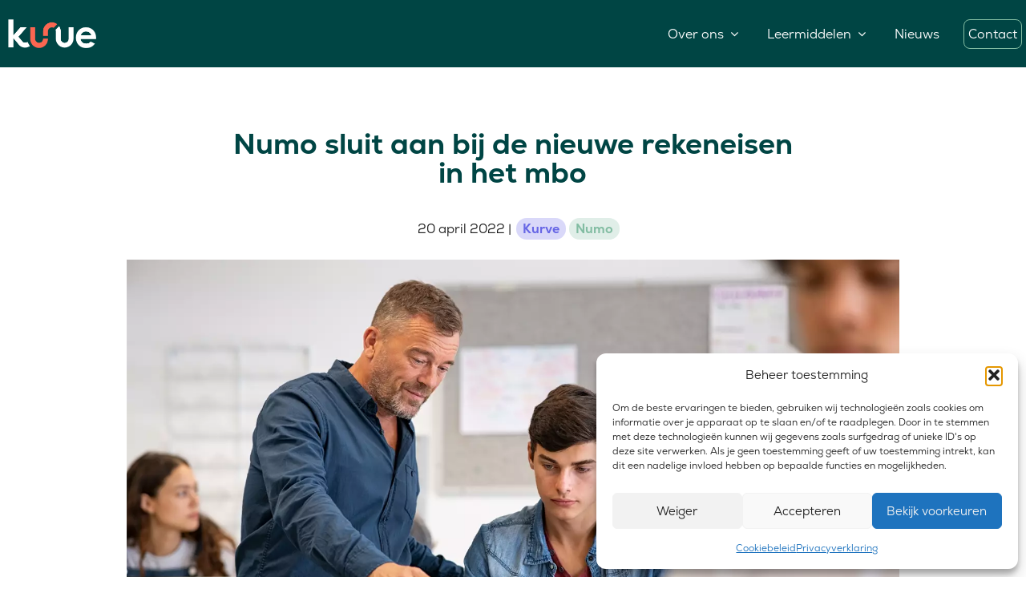

--- FILE ---
content_type: text/html; charset=UTF-8
request_url: https://www.kurve.nl/numo-sluit-aan-bij-de-nieuwe-rekeneisen-in-het-mbo/
body_size: 17413
content:
<!DOCTYPE html><html class="avada-html-layout-wide avada-html-header-position-top avada-is-100-percent-template" lang="nl-NL" prefix="og: http://ogp.me/ns# fb: http://ogp.me/ns/fb#"><head><meta http-equiv="X-UA-Compatible" content="IE=edge" /><meta http-equiv="Content-Type" content="text/html; charset=utf-8"/><meta name="google-site-verification" content="e_Y-Am-LppZass9owO3mFu_kx-3NzjrQ0nmvpoeDj-c" /><meta name="viewport" content="width=device-width, initial-scale=1" />  <script data-category="functional">(function(w,d,s,l,i){w[l]=w[l]||[];w[l].push({'gtm.start':
		new Date().getTime(),event:'gtm.js'});var f=d.getElementsByTagName(s)[0],
	j=d.createElement(s),dl=l!='dataLayer'?'&l='+l:'';j.async=true;j.src=
	'https://www.googletagmanager.com/gtm.js?id='+i+dl;f.parentNode.insertBefore(j,f);
})(window,document,'script','dataLayer','GTM-PJ6H9BT');

const revokeListeners = [];
window.addRevokeListener = (callback) => {
	revokeListeners.push(callback);
};
document.addEventListener("cmplz_revoke", function (e) {
	cmplz_set_cookie('cmplz_consent_mode', 'revoked', false );
	revokeListeners.forEach((callback) => {
		callback();
	});
});

const consentListeners = [];
/**
 * Called from GTM template to set callback to be executed when user consent is provided.
 * @param callback
 */
window.addConsentUpdateListener = (callback) => {
	consentListeners.push(callback);
};
document.addEventListener("cmplz_fire_categories", function (e) {
	var consentedCategories = e.detail.categories;
	const consent = {
		'security_storage': "granted",
		'functionality_storage': "granted",
		'personalization_storage':  cmplz_in_array( 'preferences', consentedCategories ) ? 'granted' : 'denied',
		'analytics_storage':  cmplz_in_array( 'statistics', consentedCategories ) ? 'granted' : 'denied',
		'ad_storage': cmplz_in_array( 'marketing', consentedCategories ) ? 'granted' : 'denied',
		'ad_user_data': cmplz_in_array( 'marketing', consentedCategories ) ? 'granted' : 'denied',
		'ad_personalization': cmplz_in_array( 'marketing', consentedCategories ) ? 'granted' : 'denied',
	};

	//don't use automatic prefixing, as the TM template needs to be sure it's cmplz_.
	let consented = [];
	for (const [key, value] of Object.entries(consent)) {
		if (value === 'granted') {
			consented.push(key);
		}
	}
	cmplz_set_cookie('cmplz_consent_mode', consented.join(','), false );
	consentListeners.forEach((callback) => {
		callback(consent);
	});
});</script><meta name='robots' content='index, follow, max-image-preview:large, max-snippet:-1, max-video-preview:-1' /><link media="all" href="https://www.kurve.nl/wp-content/cache/autoptimize/css/autoptimize_ef6a1c760397c7334084fd4fb0fd32f3.css" rel="stylesheet"><title>Numo sluit aan bij de nieuwe rekeneisen in het mbo - Kurve</title><link rel="canonical" href="https://www.kurve.nl/numo-sluit-aan-bij-de-nieuwe-rekeneisen-in-het-mbo/" /><meta property="og:locale" content="nl_NL" /><meta property="og:type" content="article" /><meta property="og:title" content="Numo sluit aan bij de nieuwe rekeneisen in het mbo - Kurve" /><meta property="og:url" content="https://www.kurve.nl/numo-sluit-aan-bij-de-nieuwe-rekeneisen-in-het-mbo/" /><meta property="og:site_name" content="Kurve" /><meta property="article:published_time" content="2022-04-20T09:22:07+00:00" /><meta property="article:modified_time" content="2022-04-20T15:17:50+00:00" /><meta property="og:image" content="https://usercontent.one/wp/www.kurve.nl/wp-content/uploads/2022/04/Numo-leerling-en-docent-aan-het-werk2.webp?media=1767338582" /><meta property="og:image:width" content="1500" /><meta property="og:image:height" content="782" /><meta property="og:image:type" content="image/webp" /><meta name="author" content="ruben bernhardt" /><meta name="twitter:card" content="summary_large_image" /><meta name="twitter:label1" content="Geschreven door" /><meta name="twitter:data1" content="ruben bernhardt" /><meta name="twitter:label2" content="Geschatte leestijd" /><meta name="twitter:data2" content="5 minuten" /> <script type="application/ld+json" class="yoast-schema-graph">{"@context":"https://schema.org","@graph":[{"@type":"Article","@id":"https://www.kurve.nl/numo-sluit-aan-bij-de-nieuwe-rekeneisen-in-het-mbo/#article","isPartOf":{"@id":"https://www.kurve.nl/numo-sluit-aan-bij-de-nieuwe-rekeneisen-in-het-mbo/"},"author":{"name":"ruben bernhardt","@id":"https://www.kurve.nl/#/schema/person/bdcb896453e18d378eddfe8cc6b03fad"},"headline":"Numo sluit aan bij de nieuwe rekeneisen in het mbo","datePublished":"2022-04-20T09:22:07+00:00","dateModified":"2022-04-20T15:17:50+00:00","mainEntityOfPage":{"@id":"https://www.kurve.nl/numo-sluit-aan-bij-de-nieuwe-rekeneisen-in-het-mbo/"},"wordCount":1781,"publisher":{"@id":"https://www.kurve.nl/#organization"},"image":{"@id":"https://www.kurve.nl/numo-sluit-aan-bij-de-nieuwe-rekeneisen-in-het-mbo/#primaryimage"},"thumbnailUrl":"https://www.kurve.nl/wp-content/uploads/2022/04/Numo-leerling-en-docent-aan-het-werk2.webp","articleSection":["Kurve","Numo"],"inLanguage":"nl-NL"},{"@type":"WebPage","@id":"https://www.kurve.nl/numo-sluit-aan-bij-de-nieuwe-rekeneisen-in-het-mbo/","url":"https://www.kurve.nl/numo-sluit-aan-bij-de-nieuwe-rekeneisen-in-het-mbo/","name":"Numo sluit aan bij de nieuwe rekeneisen in het mbo - Kurve","isPartOf":{"@id":"https://www.kurve.nl/#website"},"primaryImageOfPage":{"@id":"https://www.kurve.nl/numo-sluit-aan-bij-de-nieuwe-rekeneisen-in-het-mbo/#primaryimage"},"image":{"@id":"https://www.kurve.nl/numo-sluit-aan-bij-de-nieuwe-rekeneisen-in-het-mbo/#primaryimage"},"thumbnailUrl":"https://www.kurve.nl/wp-content/uploads/2022/04/Numo-leerling-en-docent-aan-het-werk2.webp","datePublished":"2022-04-20T09:22:07+00:00","dateModified":"2022-04-20T15:17:50+00:00","breadcrumb":{"@id":"https://www.kurve.nl/numo-sluit-aan-bij-de-nieuwe-rekeneisen-in-het-mbo/#breadcrumb"},"inLanguage":"nl-NL","potentialAction":[{"@type":"ReadAction","target":["https://www.kurve.nl/numo-sluit-aan-bij-de-nieuwe-rekeneisen-in-het-mbo/"]}]},{"@type":"ImageObject","inLanguage":"nl-NL","@id":"https://www.kurve.nl/numo-sluit-aan-bij-de-nieuwe-rekeneisen-in-het-mbo/#primaryimage","url":"https://www.kurve.nl/wp-content/uploads/2022/04/Numo-leerling-en-docent-aan-het-werk2.webp","contentUrl":"https://www.kurve.nl/wp-content/uploads/2022/04/Numo-leerling-en-docent-aan-het-werk2.webp","width":1500,"height":782,"caption":"Numo leerling en docent aan het werk"},{"@type":"BreadcrumbList","@id":"https://www.kurve.nl/numo-sluit-aan-bij-de-nieuwe-rekeneisen-in-het-mbo/#breadcrumb","itemListElement":[{"@type":"ListItem","position":1,"name":"Home","item":"https://www.kurve.nl/"},{"@type":"ListItem","position":2,"name":"Numo sluit aan bij de nieuwe rekeneisen in het mbo"}]},{"@type":"WebSite","@id":"https://www.kurve.nl/#website","url":"https://www.kurve.nl/","name":"Kurve","description":"Innovatieve makers van online leermiddelen","publisher":{"@id":"https://www.kurve.nl/#organization"},"potentialAction":[{"@type":"SearchAction","target":{"@type":"EntryPoint","urlTemplate":"https://www.kurve.nl/?s={search_term_string}"},"query-input":{"@type":"PropertyValueSpecification","valueRequired":true,"valueName":"search_term_string"}}],"inLanguage":"nl-NL"},{"@type":"Organization","@id":"https://www.kurve.nl/#organization","name":"Kurve","url":"https://www.kurve.nl/","logo":{"@type":"ImageObject","inLanguage":"nl-NL","@id":"https://www.kurve.nl/#/schema/logo/image/","url":"https://www.kurve.nl/wp-content/uploads/2021/12/Kurve_RGB.png","contentUrl":"https://www.kurve.nl/wp-content/uploads/2021/12/Kurve_RGB.png","width":626,"height":334,"caption":"Kurve"},"image":{"@id":"https://www.kurve.nl/#/schema/logo/image/"}},{"@type":"Person","@id":"https://www.kurve.nl/#/schema/person/bdcb896453e18d378eddfe8cc6b03fad","name":"ruben bernhardt","image":{"@type":"ImageObject","inLanguage":"nl-NL","@id":"https://www.kurve.nl/#/schema/person/image/","url":"https://secure.gravatar.com/avatar/4bce7b3d8a338864eac750d6bdac8599e1fde72bb256b8ba5731c7d973b3e25e?s=96&d=mm&r=g","contentUrl":"https://secure.gravatar.com/avatar/4bce7b3d8a338864eac750d6bdac8599e1fde72bb256b8ba5731c7d973b3e25e?s=96&d=mm&r=g","caption":"ruben bernhardt"},"url":"https://www.kurve.nl/author/ruben/"}]}</script> <link rel="alternate" type="application/rss+xml" title="Kurve &raquo; feed" href="https://www.kurve.nl/feed/" /><link rel="alternate" type="application/rss+xml" title="Kurve &raquo; reacties feed" href="https://www.kurve.nl/comments/feed/" /><link rel="icon" href="https://usercontent.one/wp/www.kurve.nl/wp-content/uploads/2021/11/kurve-favicon-32.png?media=1767338582" type="image/png" /><link rel="apple-touch-icon" sizes="180x180" href="https://usercontent.one/wp/www.kurve.nl/wp-content/uploads/2021/11/kurve-favicon-180.png?media=1767338582" type="image/png"><link rel="icon" sizes="192x192" href="https://usercontent.one/wp/www.kurve.nl/wp-content/uploads/2021/11/kurve-favicon-128.png?media=1767338582" type="image/png"><meta name="msapplication-TileImage" content="https://usercontent.one/wp/www.kurve.nl/wp-content/uploads/2021/11/kurve-favicon-152.png?media=1767338582" type="image/png"><link rel="alternate" title="oEmbed (JSON)" type="application/json+oembed" href="https://www.kurve.nl/wp-json/oembed/1.0/embed?url=https%3A%2F%2Fwww.kurve.nl%2Fnumo-sluit-aan-bij-de-nieuwe-rekeneisen-in-het-mbo%2F" /><link rel="alternate" title="oEmbed (XML)" type="text/xml+oembed" href="https://www.kurve.nl/wp-json/oembed/1.0/embed?url=https%3A%2F%2Fwww.kurve.nl%2Fnumo-sluit-aan-bij-de-nieuwe-rekeneisen-in-het-mbo%2F&#038;format=xml" /><meta name="description" content="Vanaf schooljaar 2022/2023 kunnen mbo-studenten in Numo oefenen met de nieuwe rekeneisen. Voor Kurve, de makers van Numo, was dit een uitdagende klus, die zij samen met onderwijsontwikkelaar Wismon zijn aangegaan. Marloes Lubbe, educatief hoofdredacteur van Kurve en Tinde Ooms, onderwijsontwikkelaar bij Wismon, vertellen hoe ze de aansluiting bij de nieuwe"/><meta property="og:locale" content="nl_NL"/><meta property="og:type" content="article"/><meta property="og:site_name" content="Kurve"/><meta property="og:title" content="Numo sluit aan bij de nieuwe rekeneisen in het mbo - Kurve"/><meta property="og:description" content="Vanaf schooljaar 2022/2023 kunnen mbo-studenten in Numo oefenen met de nieuwe rekeneisen. Voor Kurve, de makers van Numo, was dit een uitdagende klus, die zij samen met onderwijsontwikkelaar Wismon zijn aangegaan. Marloes Lubbe, educatief hoofdredacteur van Kurve en Tinde Ooms, onderwijsontwikkelaar bij Wismon, vertellen hoe ze de aansluiting bij de nieuwe"/><meta property="og:url" content="https://www.kurve.nl/numo-sluit-aan-bij-de-nieuwe-rekeneisen-in-het-mbo/"/><meta property="article:published_time" content="2022-04-20T09:22:07+00:00"/><meta property="article:modified_time" content="2022-04-20T15:17:50+00:00"/><meta name="author" content="ruben bernhardt"/><meta property="og:image" content="https://usercontent.one/wp/www.kurve.nl/wp-content/uploads/2022/04/Numo-leerling-en-docent-aan-het-werk2.webp?media=1767338582"/><meta property="og:image:width" content="1500"/><meta property="og:image:height" content="782"/><meta property="og:image:type" content="image/webp"/><link rel='stylesheet' id='cmplz-general-css' href='https://usercontent.one/wp/www.kurve.nl/wp-content/plugins/complianz-gdpr-premium/assets/css/cookieblocker.min.css?media=1767338582?ver=1764160803' type='text/css' media='all' /><link rel='stylesheet' id='child-style-css' href='https://usercontent.one/wp/www.kurve.nl/wp-content/themes/Avada-Child-Theme/style.css?media=1767338582?ver=5515a4bff28ae937e5095f8661be5cb4' type='text/css' media='all' /><link rel='stylesheet' id='fusion-dynamic-css-css' href='https://usercontent.one/wp/www.kurve.nl/wp-content/uploads/fusion-styles/edc93be0dc75913c39b13af12b7e4caa.min.css?ver=3.14.2&media=1767338582' type='text/css' media='all' /><link rel="https://api.w.org/" href="https://www.kurve.nl/wp-json/" /><link rel="alternate" title="JSON" type="application/json" href="https://www.kurve.nl/wp-json/wp/v2/posts/4773" /><link rel="EditURI" type="application/rsd+xml" title="RSD" href="https://www.kurve.nl/xmlrpc.php?rsd" /> <script type="text/javascript">var doc = document.documentElement;
			doc.setAttribute( 'data-useragent', navigator.userAgent );</script> </head><body data-rsssl=1 data-cmplz=1 class="wp-singular post-template-default single single-post postid-4773 single-format-standard wp-theme-Avada wp-child-theme-Avada-Child-Theme fusion-image-hovers fusion-pagination-sizing fusion-button_type-flat fusion-button_span-no fusion-button_gradient-linear avada-image-rollover-circle-no avada-image-rollover-no fusion-body ltr fusion-sticky-header no-tablet-sticky-header no-mobile-sticky-header no-mobile-slidingbar no-desktop-totop no-mobile-totop fusion-disable-outline fusion-sub-menu-fade mobile-logo-pos-left layout-wide-mode avada-has-boxed-modal-shadow- layout-scroll-offset-full avada-has-zero-margin-offset-top fusion-top-header menu-text-align-center mobile-menu-design-flyout fusion-show-pagination-text fusion-header-layout-v1 avada-responsive avada-footer-fx-none avada-menu-highlight-style-textcolor fusion-search-form-clean fusion-main-menu-search-overlay fusion-avatar-circle avada-dropdown-styles avada-blog-layout-grid avada-blog-archive-layout-grid avada-header-shadow-no avada-has-logo-background avada-menu-icon-position-left avada-has-megamenu-shadow avada-has-mobile-menu-search avada-has-breadcrumb-mobile-hidden avada-has-titlebar-bar_and_content avada-has-pagination-width_height avada-flyout-menu-direction-fade avada-ec-views-v1" data-awb-post-id="4773"> <a class="skip-link screen-reader-text" href="#content">Ga naar inhoud</a><div id="boxed-wrapper"><div class="fusion-sides-frame"></div><div id="wrapper" class="fusion-wrapper"><div id="home" style="position:relative;top:-1px;"></div><div class="fusion-tb-header"><header class="fusion-fullwidth fullwidth-box fusion-builder-row-1 fusion-flex-container nonhundred-percent-fullwidth non-hundred-percent-height-scrolling fusion-animated fusion-sticky-container" style="--link_hover_color: #fb6651;--link_color: #6766e6;--awb-border-color:#83bda3;--awb-border-radius-top-left:0px;--awb-border-radius-top-right:0px;--awb-border-radius-bottom-right:0px;--awb-border-radius-bottom-left:0px;--awb-padding-top:10px;--awb-padding-right:10px;--awb-padding-bottom:10px;--awb-padding-left:10px;--awb-padding-top-small:4px;--awb-padding-right-small:10px;--awb-padding-bottom-small:4px;--awb-padding-left-small:20px;--awb-margin-top:0px;--awb-margin-bottom:0px;--awb-background-color:#004544;--awb-sticky-background-color:#004544 !important;--awb-flex-wrap:wrap;" data-animationType="fadeInDown" data-animationDuration="1.0" data-animationOffset="top-into-view" data-transition-offset="0" data-scroll-offset="760" data-sticky-medium-visibility="1" data-sticky-large-visibility="1" ><div class="fusion-builder-row fusion-row fusion-flex-align-items-center fusion-flex-justify-content-space-between fusion-flex-content-wrap" style="max-width:1372.8px;margin-left: calc(-4% / 2 );margin-right: calc(-4% / 2 );"><div class="fusion-layout-column fusion_builder_column fusion-builder-column-0 fusion-flex-column" style="--awb-bg-size:cover;--awb-width-large:35%;--awb-margin-top-large:0px;--awb-spacing-right-large:0%;--awb-margin-bottom-large:0px;--awb-spacing-left-large:5.4857142857143%;--awb-width-medium:25%;--awb-order-medium:0;--awb-spacing-right-medium:0%;--awb-spacing-left-medium:7.68%;--awb-width-small:60%;--awb-order-small:0;--awb-margin-top-small:14px;--awb-spacing-right-small:0%;--awb-margin-bottom-small:14px;--awb-spacing-left-small:3.2%;" id="header-logo-panel"><div class="fusion-column-wrapper fusion-column-has-shadow fusion-flex-justify-content-flex-start fusion-content-layout-column"><div class="fusion-image-element " style="--awb-max-width:110px;--awb-caption-title-font-family:var(--h2_typography-font-family);--awb-caption-title-font-weight:var(--h2_typography-font-weight);--awb-caption-title-font-style:var(--h2_typography-font-style);--awb-caption-title-size:var(--h2_typography-font-size);--awb-caption-title-transform:var(--h2_typography-text-transform);--awb-caption-title-line-height:var(--h2_typography-line-height);--awb-caption-title-letter-spacing:var(--h2_typography-letter-spacing);"><span class=" fusion-imageframe imageframe-none imageframe-1 hover-type-none"><a class="fusion-no-lightbox" href="https://www.kurve.nl/" target="_self" aria-label="Kurve Logo"><img decoding="async" width="216" height="69" alt="Logo van Kurve. Innovatieve makers van online leermiddelen." src="https://usercontent.one/wp/www.kurve.nl/wp-content/uploads/2021/10/Kurve_Inverted_RGB.png?media=1767338582" class="img-responsive wp-image-3160 disable-lazyload" srcset="https://usercontent.one/wp/www.kurve.nl/wp-content/uploads/2021/10/Kurve_Inverted_RGB-200x64.png?media=1767338582 200w, https://usercontent.one/wp/www.kurve.nl/wp-content/uploads/2021/10/Kurve_Inverted_RGB.png?media=1767338582 216w" sizes="(max-width: 640px) 100vw, 216px" /></a></span></div><div ><a class="fusion-button button-flat fusion-button-default-size button-custom fusion-button-default button-1 fusion-button-default-span fusion-button-default-type fusion-animated vacancy-chip-button hide" style="--button_accent_color:#ffffff;--button_border_color:#83bda3;--button_accent_hover_color:#ffffff;--button_border_hover_color:#83bda3;--button-border-radius-top-left:30px;--button-border-radius-top-right:30px;--button-border-radius-bottom-right:30px;--button-border-radius-bottom-left:30px;--button_gradient_top_color:#004544;--button_gradient_bottom_color:#004544;--button_gradient_top_color_hover:#003433;--button_gradient_bottom_color_hover:#003433;--button_font_size:12px;--button_padding-top:4px;--button_padding-right:12px;--button_padding-bottom:5px;--button_padding-left:5px;" data-animationType="fadeIn" data-animationDuration="0.9" data-animationOffset="top-into-view" target="_self" href="/werken-bij-kurve#huidige-vacatures-segment"><span class="fusion-button-text awb-button__text awb-button__text--default">We zoeken versterking!</span></a></div></div></div><div class="fusion-layout-column fusion_builder_column fusion-builder-column-1 fusion-flex-column" style="--awb-padding-right:20px;--awb-padding-right-medium:15px;--awb-bg-size:cover;--awb-width-large:65%;--awb-margin-top-large:0px;--awb-spacing-right-large:0%;--awb-margin-bottom-large:0px;--awb-spacing-left-large:0%;--awb-width-medium:75%;--awb-order-medium:1;--awb-spacing-right-medium:0%;--awb-spacing-left-medium:0%;--awb-width-small:40%;--awb-order-small:1;--awb-margin-top-small:14px;--awb-spacing-right-small:0%;--awb-margin-bottom-small:14px;--awb-spacing-left-small:0%;"><div class="fusion-column-wrapper fusion-column-has-shadow fusion-flex-justify-content-center fusion-content-layout-column"><nav class="awb-menu awb-menu_row awb-menu_em-hover mobile-mode-collapse-to-button awb-menu_icons-left awb-menu_dc-yes mobile-trigger-fullwidth-on awb-menu_mobile-toggle awb-menu_indent-left awb-menu_mt-fullwidth mobile-size-full-absolute loading mega-menu-loading awb-menu_desktop awb-menu_dropdown awb-menu_expand-right awb-menu_transition-fade" style="--awb-transition-time:260;--awb-text-transform:none;--awb-border-radius-top-left:8px;--awb-border-radius-top-right:8px;--awb-gap:24px;--awb-align-items:center;--awb-justify-content:flex-end;--awb-items-padding-top:6px;--awb-items-padding-right:6px;--awb-items-padding-bottom:6px;--awb-items-padding-left:6px;--awb-color:#ffffff;--awb-active-color:#004544;--awb-active-bg:#ffffff;--awb-submenu-color:#004544;--awb-submenu-sep-color:rgba(255,252,252,0);--awb-submenu-items-padding-top:20px;--awb-submenu-items-padding-right:40px;--awb-submenu-items-padding-bottom:40px;--awb-submenu-border-radius-top-left:8px;--awb-submenu-border-radius-top-right:8px;--awb-submenu-border-radius-bottom-right:8px;--awb-submenu-border-radius-bottom-left:8px;--awb-submenu-active-bg:#ffffff;--awb-submenu-active-color:#004544;--awb-submenu-space:0;--awb-submenu-font-size:16px;--awb-submenu-text-transform:none;--awb-submenu-max-width:600px;--awb-main-justify-content:flex-start;--awb-mobile-nav-button-align-hor:flex-end;--awb-mobile-color:#6766e6;--awb-mobile-nav-items-height:60;--awb-mobile-active-bg:#ffffff;--awb-mobile-active-color:#6766e6;--awb-mobile-trigger-font-size:20px;--awb-mobile-trigger-color:#ffffff;--awb-mobile-trigger-background-color:rgba(255,255,255,0);--awb-mobile-font-size:18px;--awb-mobile-sep-color:#004544;--awb-justify-title:flex-start;--awb-mobile-justify:flex-start;--awb-mobile-caret-left:auto;--awb-mobile-caret-right:0;--awb-box-shadow:0px 10px 30px -8px rgba(0,0,0,0.2);;--awb-fusion-font-family-typography:&quot;Nexa Extra Bold&quot;;--awb-fusion-font-style-typography:normal;--awb-fusion-font-weight-typography:400;--awb-fusion-font-family-submenu-typography:inherit;--awb-fusion-font-style-submenu-typography:normal;--awb-fusion-font-weight-submenu-typography:400;--awb-fusion-font-family-mobile-typography:&quot;Nexa Extra Bold&quot;;--awb-fusion-font-style-mobile-typography:normal;--awb-fusion-font-weight-mobile-typography:400;" aria-label="Hoofd Menu" data-breakpoint="640" data-count="0" data-transition-type="fade" data-transition-time="260" data-expand="right"><button type="button" class="awb-menu__m-toggle" aria-expanded="false" aria-controls="menu-hoofd-menu"><span class="awb-menu__m-toggle-inner"><span class="collapsed-nav-text">Menu</span><span class="awb-menu__m-collapse-icon"><span class="awb-menu__m-collapse-icon-open icon-mkb-bars-solid"></span><span class="awb-menu__m-collapse-icon-close icon-mkb-times-solid"></span></span></span></button><ul id="menu-hoofd-menu" class="fusion-menu awb-menu__main-ul awb-menu__main-ul_row"><li  id="menu-item-2905"  class="menu-item menu-item-type-custom menu-item-object-custom menu-item-has-children menu-item-2905 awb-menu__li awb-menu__main-li awb-menu__main-li_regular fusion-megamenu-menu "  data-item-id="2905"><span class="awb-menu__main-background-default awb-menu__main-background-default_fade"></span><span class="awb-menu__main-background-active awb-menu__main-background-active_fade"></span><a  href="#" class="awb-menu__main-a awb-menu__main-a_regular"><span class="menu-text">Over ons</span><span class="awb-menu__open-nav-submenu-hover"></span></a><button type="button" aria-label="Open submenu of Over ons" aria-expanded="false" class="awb-menu__open-nav-submenu_mobile awb-menu__open-nav-submenu_main"></button><div class="fusion-megamenu-wrapper fusion-columns-3 columns-per-row-3 columns-3 col-span-6"><div class="row"><div class="fusion-megamenu-holder lazyload" style="width:49.9998vw;" data-width="49.9998vw"><ul class="fusion-megamenu"><li  id="menu-item-2934"  class="menu-item menu-item-type-post_type menu-item-object-page menu-item-2934 awb-menu__li fusion-megamenu-submenu menu-item-has-link fusion-megamenu-columns-3 col-lg-4 col-md-4 col-sm-4"  style="width:33.333333333333%;"><div class='fusion-megamenu-title'><a class="awb-justify-title" href="https://www.kurve.nl/dit-zijn-wij/">Dit zijn wij</a></div><div class="fusion-megamenu-widgets-container second-level-widget"><div id="text-5" class="widget widget_text" style="border-style: solid;border-color:transparent;border-width:0px;"><div class="textwidget"><p><a href="/dit-zijn-wij/">Dit zijn wij <i class="glyphicon fa-arrow-right fas" style="margin-left: 4px;" aria-hidden="true"></i></a></p><div class="sub-item-meta-data">Lees meer over onze missie, onze medewerkers en het ontstaan van Kurve.</div></div></div></div></li><li  id="menu-item-2910"  class="menu-item menu-item-type-post_type menu-item-object-page menu-item-2910 awb-menu__li fusion-megamenu-submenu menu-item-has-link fusion-megamenu-columns-3 col-lg-4 col-md-4 col-sm-4"  style="width:33.333333333333%;"><div class='fusion-megamenu-title'><a class="awb-justify-title" href="https://www.kurve.nl/samenwerken/">Samenwerken</a></div><div class="fusion-megamenu-widgets-container second-level-widget"><div id="text-6" class="widget widget_text" style="border-style: solid;border-color:transparent;border-width:0px;"><div class="textwidget"><p><a href="/samenwerken/">Samenwerken <i class="glyphicon fa-arrow-right fas" style="margin-left: 4px;" aria-hidden="true"></i></a></p><div class="sub-item-meta-data">Lees meer over samenwerken met Kurve.</div></div></div></div></li><li  id="menu-item-3214"  class="menu-item menu-item-type-post_type menu-item-object-page menu-item-3214 awb-menu__li fusion-megamenu-submenu menu-item-has-link fusion-megamenu-columns-3 col-lg-4 col-md-4 col-sm-4"  style="width:33.333333333333%;"><div class='fusion-megamenu-title'><a class="awb-justify-title" href="https://www.kurve.nl/werken-bij-kurve/">Werken bij Kurve</a></div><div class="fusion-megamenu-widgets-container second-level-widget"><div id="text-7" class="widget widget_text" style="border-style: solid;border-color:transparent;border-width:0px;"><div class="textwidget"><p><a href="/werken-bij-kurve/">Werken bij Kurve<i class="glyphicon fa-arrow-right fas" style="margin-left: 4px;" aria-hidden="true"></i></a></p><div class="sub-item-meta-data">Bekijk onze vacatures.</div></div></div></div></li></ul></div><div style="clear:both;"></div></div></div></li><li  id="menu-item-2906"  class="menu-item menu-item-type-custom menu-item-object-custom menu-item-has-children menu-item-2906 awb-menu__li awb-menu__main-li awb-menu__main-li_regular fusion-megamenu-menu "  data-item-id="2906"><span class="awb-menu__main-background-default awb-menu__main-background-default_fade"></span><span class="awb-menu__main-background-active awb-menu__main-background-active_fade"></span><a  href="#" class="awb-menu__main-a awb-menu__main-a_regular"><span class="menu-text">Leermiddelen</span><span class="awb-menu__open-nav-submenu-hover"></span></a><button type="button" aria-label="Open submenu of Leermiddelen" aria-expanded="false" class="awb-menu__open-nav-submenu_mobile awb-menu__open-nav-submenu_main"></button><div class="fusion-megamenu-wrapper fusion-columns-2 columns-per-row-2 columns-2 col-span-4"><div class="row"><div class="fusion-megamenu-holder lazyload" style="width:33.3332vw;" data-width="33.3332vw"><ul class="fusion-megamenu"><li  id="menu-item-4106"  class="menu-item menu-item-type-post_type menu-item-object-page menu-item-4106 awb-menu__li fusion-megamenu-submenu menu-item-has-link fusion-megamenu-columns-2 col-lg-6 col-md-6 col-sm-6"  style="width:50%;"><div class='fusion-megamenu-title'><a class="awb-justify-title" href="https://www.kurve.nl/numo/"><span class="fusion-megamenu-icon"><i class="glyphicon fa-arrow-right fas" aria-hidden="true"></i></span>Numo</a></div><div class="fusion-megamenu-widgets-container second-level-widget"><div id="text-12" class="widget widget_text" style="border-style: solid;border-color:transparent;border-width:0px;"><div class="textwidget"><p><a href="/numo/">Numo <i class="glyphicon fa-arrow-right fas" style="margin-left: 4px;" aria-hidden="true"></i></a></p><div class="sub-item-meta-data">Voor vo, mbo, ISK en PrO.</div></div></div></div></li><li  id="menu-item-2915"  class="menu-item menu-item-type-post_type menu-item-object-page menu-item-2915 awb-menu__li fusion-megamenu-submenu menu-item-has-link fusion-megamenu-columns-2 col-lg-6 col-md-6 col-sm-6"  style="width:50%;"><div class='fusion-megamenu-title'><a class="awb-justify-title" href="https://www.kurve.nl/testsuites/"><span class="fusion-megamenu-icon"><i class="glyphicon fa-arrow-right fas" aria-hidden="true"></i></span>Testsuites</a></div><div class="fusion-megamenu-widgets-container second-level-widget"><div id="text-11" class="widget widget_text" style="border-style: solid;border-color:transparent;border-width:0px;"><div class="textwidget"><p><a href="/testsuites/">Testsuites <i class="glyphicon fa-arrow-right fas" style="margin-left: 4px;" aria-hidden="true"></i></a></p><div class="sub-item-meta-data">Toetsen voor niveaumetingen (ERK, CEF, Meijerink) en signalering van hiaten of leerproblemen.</div></div></div></div></li></ul></div><div style="clear:both;"></div></div></div></li><li  id="menu-item-2907"  class="menu-rounded-button menu-item menu-item-type-post_type menu-item-object-page menu-item-2907 awb-menu__li awb-menu__main-li awb-menu__main-li_regular"  data-classes="menu-rounded-button" data-item-id="2907"><span class="awb-menu__main-background-default awb-menu__main-background-default_fade"></span><span class="awb-menu__main-background-active awb-menu__main-background-active_fade"></span><a  href="https://www.kurve.nl/nieuws/" class="awb-menu__main-a awb-menu__main-a_regular"><span class="menu-text">Nieuws</span></a></li><li  id="menu-item-3228"  class="menu-ghost-button menu-item menu-item-type-custom menu-item-object-custom menu-item-3228 awb-menu__li awb-menu__main-li awb-menu__main-li_regular"  data-classes="menu-ghost-button" data-item-id="3228"><span class="awb-menu__main-background-default awb-menu__main-background-default_fade"></span><span class="awb-menu__main-background-active awb-menu__main-background-active_fade"></span><a  href="/contact/" class="awb-menu__main-a awb-menu__main-a_regular"><span class="menu-text">Contact</span></a></li></ul></nav></div></div></div></header></div><div id="sliders-container" class="fusion-slider-visibility"></div><section class="fusion-page-title-bar fusion-tb-page-title-bar"><div class="fusion-fullwidth fullwidth-box fusion-builder-row-2 fusion-flex-container nonhundred-percent-fullwidth non-hundred-percent-height-scrolling" style="--awb-border-radius-top-left:0px;--awb-border-radius-top-right:0px;--awb-border-radius-bottom-right:0px;--awb-border-radius-bottom-left:0px;--awb-padding-top:50px;--awb-padding-top-medium:10px;--awb-padding-top-small:0px;--awb-padding-right-small:20px;--awb-padding-bottom-small:0px;--awb-padding-left-small:20px;--awb-flex-wrap:wrap;" ><div class="fusion-builder-row fusion-row fusion-flex-align-items-flex-start fusion-flex-justify-content-center fusion-flex-content-wrap" style="max-width:1372.8px;margin-left: calc(-4% / 2 );margin-right: calc(-4% / 2 );"><div class="fusion-layout-column fusion_builder_column fusion-builder-column-2 fusion_builder_column_3_5 3_5 fusion-flex-column fusion-animated" style="--awb-bg-size:cover;--awb-width-large:60%;--awb-margin-top-large:20px;--awb-spacing-right-large:3.2%;--awb-margin-bottom-large:10px;--awb-spacing-left-large:3.2%;--awb-width-medium:100%;--awb-spacing-right-medium:1.92%;--awb-spacing-left-medium:1.92%;--awb-width-small:100%;--awb-spacing-right-small:1.92%;--awb-spacing-left-small:1.92%;" data-animationType="fadeInDown" data-animationDuration="1.2" data-animationOffset="top-into-view"><div class="fusion-column-wrapper fusion-column-has-shadow fusion-flex-justify-content-flex-start fusion-content-layout-column"><div class="fusion-title title fusion-title-1 fusion-sep-none fusion-title-center fusion-title-text fusion-title-size-one" style="--awb-margin-top:8px;--awb-font-size:36px;"><h1 class="fusion-title-heading title-heading-center fusion-responsive-typography-calculated" style="margin:0;font-size:1em;--fontSize:36;line-height:1.00;">Numo sluit aan bij de nieuwe rekeneisen in het mbo</h1></div><div class="fusion-builder-row fusion-builder-row-inner fusion-row fusion-flex-align-items-flex-start fusion-flex-justify-content-center fusion-flex-content-wrap" style="width:104% !important;max-width:104% !important;margin-left: calc(-4% / 2 );margin-right: calc(-4% / 2 );"><div class="fusion-layout-column fusion_builder_column_inner fusion-builder-nested-column-0 fusion_builder_column_inner_1_2 1_2 fusion-flex-column" style="--awb-bg-size:cover;--awb-width-large:50%;--awb-margin-top-large:0px;--awb-spacing-right-large:0.48%;--awb-margin-bottom-large:0px;--awb-spacing-left-large:3.84%;--awb-width-medium:50%;--awb-order-medium:0;--awb-spacing-right-medium:0.48%;--awb-spacing-left-medium:3.84%;--awb-width-small:50%;--awb-order-small:0;--awb-spacing-right-small:0.48%;--awb-spacing-left-small:3.84%;"><div class="fusion-column-wrapper fusion-column-has-shadow fusion-flex-justify-content-flex-start fusion-content-layout-column"><div class="fusion-text fusion-text-1" style="--awb-content-alignment:right;"><p>20 april 2022 |</p></div></div></div><div class="fusion-layout-column fusion_builder_column_inner fusion-builder-nested-column-1 fusion_builder_column_inner_1_2 1_2 fusion-flex-column" style="--awb-bg-size:cover;--awb-width-large:50%;--awb-margin-top-large:0px;--awb-spacing-right-large:3.84%;--awb-margin-bottom-large:0px;--awb-spacing-left-large:0.96%;--awb-width-medium:50%;--awb-order-medium:0;--awb-spacing-right-medium:3.84%;--awb-spacing-left-medium:0.96%;--awb-width-small:50%;--awb-order-small:0;--awb-spacing-right-small:3.84%;--awb-spacing-left-small:0.96%;"><div class="fusion-column-wrapper fusion-column-has-shadow fusion-flex-justify-content-flex-start fusion-content-layout-column"><div class="fusion-text fusion-text-2 fusion-single-line-meta"><p><a href="https://www.kurve.nl/category/kurve/" title="Kurve">Kurve</a> <a href="https://www.kurve.nl/category/numo/" title="Numo">Numo</a></p></div></div></div></div></div></div><div class="fusion-layout-column fusion_builder_column fusion-builder-column-3 fusion_builder_column_4_5 4_5 fusion-flex-column" style="--awb-bg-size:cover;--awb-width-large:80%;--awb-margin-top-large:0px;--awb-spacing-right-large:2.4%;--awb-margin-bottom-large:0px;--awb-spacing-left-large:2.4%;--awb-width-medium:80%;--awb-order-medium:0;--awb-spacing-right-medium:2.4%;--awb-spacing-left-medium:2.4%;--awb-width-small:100%;--awb-order-small:0;--awb-spacing-right-small:1.92%;--awb-spacing-left-small:1.92%;"><div class="fusion-column-wrapper fusion-column-has-shadow fusion-flex-justify-content-flex-start fusion-content-layout-column"><div class="fusion-featured-slider-tb fusion-featured-slider-tb-1 news-featured-image"><div class="fusion-slider-sc fusion-has-margin"><div class="fusion-flexslider-loading flexslider flexslider-hover-type-none" data-slideshow_autoplay="1" data-slideshow_smooth_height="0" data-slideshow_speed="7000" style="max-width:100%;height:100%;"><ul class="slides"><li class="image"><span class="lazyload fusion-image-hover-element hover-type-none"><img fetchpriority="high" decoding="async" src="data:image/svg+xml,%3Csvg%20xmlns%3D%27http%3A%2F%2Fwww.w3.org%2F2000%2Fsvg%27%20width%3D%271500%27%20height%3D%27782%27%20viewBox%3D%270%200%201500%20782%27%3E%3Crect%20width%3D%271500%27%20height%3D%27782%27%20fill-opacity%3D%220%22%2F%3E%3C%2Fsvg%3E" data-orig-src="https://usercontent.one/wp/www.kurve.nl/wp-content/uploads/2022/04/Numo-leerling-en-docent-aan-het-werk2.webp?media=1767338582" alt="Numo leerling en docent aan het werk" width="1500" height="782" class="lazyload wp-image-0" /></span></li></ul></div></div></div></div></div></div></div></section><main id="main" class="clearfix width-100"><div class="fusion-row" style="max-width:100%;"><section id="content" style="width: 100%;"><div id="post-4773" class="post-4773 post type-post status-publish format-standard has-post-thumbnail hentry category-kurve category-numo"><div class="post-content"><article class="fusion-fullwidth fullwidth-box fusion-builder-row-3 fusion-flex-container nonhundred-percent-fullwidth non-hundred-percent-height-scrolling fusion-animated" style="--awb-border-radius-top-left:0px;--awb-border-radius-top-right:0px;--awb-border-radius-bottom-right:0px;--awb-border-radius-bottom-left:0px;--awb-padding-top:0px;--awb-padding-bottom:0px;--awb-margin-top:0px;--awb-margin-bottom:0px;--awb-flex-wrap:wrap;" data-animationType="fadeInUp" data-animationDuration="1.2" data-animationOffset="top-into-view" ><div class="fusion-builder-row fusion-row fusion-flex-align-items-flex-start fusion-flex-justify-content-center fusion-flex-content-wrap" style="max-width:1372.8px;margin-left: calc(-4% / 2 );margin-right: calc(-4% / 2 );"><div class="fusion-layout-column fusion_builder_column fusion-builder-column-4 fusion_builder_column_2_3 2_3 fusion-flex-column" style="--awb-bg-size:cover;--awb-width-large:66.666666666667%;--awb-margin-top-large:0px;--awb-spacing-right-large:4.32%;--awb-margin-bottom-large:20px;--awb-spacing-left-large:4.32%;--awb-width-medium:100%;--awb-order-medium:0;--awb-margin-top-medium:0px;--awb-spacing-right-medium:2.88%;--awb-spacing-left-medium:2.88%;--awb-width-small:100%;--awb-order-small:0;--awb-margin-top-small:0px;--awb-spacing-right-small:1.92%;--awb-spacing-left-small:1.92%;"><div class="fusion-column-wrapper fusion-column-has-shadow fusion-flex-justify-content-flex-start fusion-content-layout-column"><div class="fusion-content-tb fusion-content-tb-1"><div class="fusion-fullwidth fullwidth-box fusion-builder-row-3-1 fusion-flex-container nonhundred-percent-fullwidth non-hundred-percent-height-scrolling fusion-animated" style="--awb-border-radius-top-left:0px;--awb-border-radius-top-right:0px;--awb-border-radius-bottom-right:0px;--awb-border-radius-bottom-left:0px;--awb-padding-right-small:0px;--awb-padding-left-small:0px;--awb-flex-wrap:wrap;" data-animationType="fadeInUp" data-animationDuration="1.5" data-animationOffset="top-into-view" ><div class="fusion-builder-row fusion-row fusion-flex-align-items-flex-start fusion-flex-content-wrap" style="max-width:1372.8px;margin-left: calc(-4% / 2 );margin-right: calc(-4% / 2 );"><div class="fusion-layout-column fusion_builder_column fusion-builder-column-5 fusion_builder_column_1_1 1_1 fusion-flex-column" style="--awb-bg-size:cover;--awb-width-large:100%;--awb-flex-grow:0;--awb-flex-shrink:0;--awb-margin-top-large:0px;--awb-spacing-right-large:1.92%;--awb-margin-bottom-large:0px;--awb-spacing-left-large:1.92%;--awb-width-medium:100%;--awb-order-medium:0;--awb-flex-grow-medium:0;--awb-flex-shrink-medium:0;--awb-spacing-right-medium:1.92%;--awb-spacing-left-medium:1.92%;--awb-width-small:100%;--awb-order-small:0;--awb-flex-grow-small:0;--awb-flex-shrink-small:0;--awb-margin-top-small:0px;--awb-spacing-right-small:0%;--awb-spacing-left-small:0%;"><div class="fusion-column-wrapper fusion-column-has-shadow fusion-flex-justify-content-flex-start fusion-content-layout-column"><div class="fusion-title title fusion-title-2 fusion-sep-none fusion-title-text fusion-title-size-four"><h4 class="fusion-title-heading title-heading-left fusion-responsive-typography-calculated" style="margin:0;--fontSize:20;--minFontSize:20;line-height:1.5;">Vanaf schooljaar 2022/2023 kunnen mbo-studenten in Numo oefenen met de nieuwe rekeneisen. Voor <a href="/dit-zijn-wij/">Kurve</a>, de makers van Numo, was dit een uitdagende klus, die zij samen met onderwijsontwikkelaar <a href="https://www.wismon.nl/" target="_blank" rel="noopener">Wismon</a> zijn aangegaan. Marloes Lubbe, educatief hoofdredacteur van Kurve en Tinde Ooms, onderwijsontwikkelaar bij Wismon, vertellen hoe ze de aansluiting bij de nieuwe rekeneisen in Numo hebben vormgegeven.</h4></div><div class="fusion-image-element " style="--awb-caption-title-font-family:var(--h2_typography-font-family);--awb-caption-title-font-weight:var(--h2_typography-font-weight);--awb-caption-title-font-style:var(--h2_typography-font-style);--awb-caption-title-size:var(--h2_typography-font-size);--awb-caption-title-transform:var(--h2_typography-text-transform);--awb-caption-title-line-height:var(--h2_typography-line-height);--awb-caption-title-letter-spacing:var(--h2_typography-letter-spacing);"><span class=" fusion-imageframe imageframe-none imageframe-2 hover-type-none"><img decoding="async" width="848" height="437" alt="Tinde van Wismon en Marloes van Kurve" title="Tinde van Wismon en Marloes van Kurve" src="https://usercontent.one/wp/www.kurve.nl/wp-content/uploads/2022/04/marloes-Tinde-Kurve.jpg?media=1767338582" data-orig-src="https://usercontent.one/wp/www.kurve.nl/wp-content/uploads/2022/04/marloes-Tinde-Kurve.jpg?media=1767338582" class="lazyload img-responsive wp-image-4779" srcset="data:image/svg+xml,%3Csvg%20xmlns%3D%27http%3A%2F%2Fwww.w3.org%2F2000%2Fsvg%27%20width%3D%27848%27%20height%3D%27437%27%20viewBox%3D%270%200%20848%20437%27%3E%3Crect%20width%3D%27848%27%20height%3D%27437%27%20fill-opacity%3D%220%22%2F%3E%3C%2Fsvg%3E" data-srcset="https://usercontent.one/wp/www.kurve.nl/wp-content/uploads/2022/04/marloes-Tinde-Kurve-200x103.jpg?media=1767338582 200w, https://usercontent.one/wp/www.kurve.nl/wp-content/uploads/2022/04/marloes-Tinde-Kurve-400x206.jpg?media=1767338582 400w, https://usercontent.one/wp/www.kurve.nl/wp-content/uploads/2022/04/marloes-Tinde-Kurve-600x309.jpg?media=1767338582 600w, https://usercontent.one/wp/www.kurve.nl/wp-content/uploads/2022/04/marloes-Tinde-Kurve-800x412.jpg?media=1767338582 800w, https://usercontent.one/wp/www.kurve.nl/wp-content/uploads/2022/04/marloes-Tinde-Kurve.jpg?media=1767338582 848w" data-sizes="auto" data-orig-sizes="(max-width: 640px) 100vw, 848px" /></span></div><div class="fusion-title title fusion-title-3 fusion-sep-none fusion-title-text fusion-title-size-four" style="--awb-margin-top:30px;"><h4 class="fusion-title-heading title-heading-left fusion-responsive-typography-calculated" style="margin:0;--fontSize:20;--minFontSize:20;line-height:1.5;">Kurve is samen met Wismon met de nieuwe rekeneisen aan de slag gegaan. Wat zijn jullie rollen bij deze grote opdracht?</h4></div><div class="fusion-text fusion-text-3"><p>Tinde: ‘Als onderwijsontwikkelaar construeer ik samen met mijn collega oefeningen, opdrachten, toetsen en feedback voor de nieuwe rekenmodules in Numo.’</p><p>Marloes: ‘Samen met mijn collega Justine begeleid ik bij Kurve de contentspecialisten, zoals Tinde. Wij vervullen een coördinerende rol. Daarnaast zorgen wij ervoor dat al het ontwikkelde materiaal foutloos in Numo komt te staan. We controleren de content, zorgen ervoor dat het materiaal wordt getest, helpen bij technische uitdagingen, brengen de modules online in Numo en voeren testen uit om te kijken of alles klopt. Ook verzorgen wij de geluidsfragmenten en de afbeeldingen bij de opdrachten.’</p></div><div class="fusion-title title fusion-title-4 fusion-sep-none fusion-title-text fusion-title-size-four"><h4 class="fusion-title-heading title-heading-left fusion-responsive-typography-calculated" style="margin:0;--fontSize:20;--minFontSize:20;line-height:1.5;">Hoe krijgen de nieuwe rekeneisen vorm in Numo?</h4></div><div class="fusion-text fusion-text-4 kurve-opsomming"><p>Tinde: ‘De belevingswereld van studenten staat centraal in de nieuwe rekeneisen. Daarom worden er belevingsvideo’s voor elk domein binnen de nieuwe rekeneisen gemaakt. In zo’n video wordt een rekenprobleem aangekaart, bijvoorbeeld “Je staat op een festival met 9 vrienden en haalt voor iedereen cola. Een cola kost twee muntjes. Hoeveel muntjes heb je nodig en hoeveel kost dat?” Op deze manier ervaren studenten wanneer ze in hun dagelijks leven rekenkennis inzetten.</p><p>Marloes: ‘Voor elk domein is er oefenstof gemaakt voor alle drie de niveaus: mbo 2, 3 en 4. Elke module start met een sprongtoets. Op basis van de gemaakte sprongtoets wordt bepaald wat een student al beheerst en wat nog niet, zodat iedere student op maat kan oefenen. Zo voorkom je dat studenten moeten oefenen met onderdelen die ze al beheersen.’</p></div><div class="fusion-title title fusion-title-5 fusion-sep-none fusion-title-text fusion-title-size-four"><h4 class="fusion-title-heading title-heading-left fusion-responsive-typography-calculated" style="margin:0;--fontSize:20;--minFontSize:20;line-height:1.5;">Wat zijn tot nu toe reacties van mbo-instellingen?</h4></div><div class="fusion-text fusion-text-5 kurve-opsomming"><p>Marloes: ‘Scholen reageren positief op de belevingsvideo’s en worden blij van de adaptiviteit van Numo. Sommige docenten geven aan dat ze meer context bij de opdrachten zouden willen, maar het lastige is dat je context weergeeft in taal, wat het oefenen weer in de weg kan staan. Het gaat bij de nieuwe rekeneisen met name om de beleving van studenten; dat ze situaties waarin zij rekenen, herkennen. Daarom is de docent cruciaal in dit proces. Hij of zij legt de link met de belevingswereld van studenten, en daar kunnen de belevingsvideo’s die wij hebben gemaakt bij ondersteunen. Vervolgens gaan studenten oefenen met rekenhandelingen of rekenvaardigheden die zij nodig hebben.’</p></div><div class="fusion-title title fusion-title-6 fusion-sep-none fusion-title-text fusion-title-size-four"><h4 class="fusion-title-heading title-heading-left fusion-responsive-typography-calculated" style="margin:0;--fontSize:20;--minFontSize:20;line-height:1.5;">Wat is de visie van Kurve en Wismon t.a.v. de nieuwe rekeneisen?</h4></div><div class="fusion-text fusion-text-6 kurve-opsomming"><p>Marloes: ‘Ons vertrekpunt is altijd dat een goede docent van wezenlijk belang is om leerlingen te laten groeien. Goede leermiddelen zoals Numo en onze belevingsvideo’s helpen daarbij. Deze leermiddelen zetten docenten in hun kracht!’</p><p>Tinde: ‘We raden aan om bij digitale leermiddelen die zichzelf nakijken, altijd ook een notitieblok te gebruiken voor de berekeningen. Zo maakt de student voor zichzelf en voor de docent zichtbaar wat de denkstappen zijn om tot een antwoord te komen. Er wordt over nagedacht of in Numo een digitaal notitieblok wordt ingebouwd.’</p></div><div class="fusion-title title fusion-title-7 fusion-sep-none fusion-title-text fusion-title-size-four"><h4 class="fusion-title-heading title-heading-left fusion-responsive-typography-calculated" style="margin:0;--fontSize:20;--minFontSize:20;line-height:1.5;">Wat gaan jullie doen met de feedback van docenten?</h4></div><div class="fusion-text fusion-text-7 kurve-opsomming"><p>Marloes: ‘Wij gaan serieus werk maken van de feedback die wij hebben gekregen. We houden nauw contact met docenten en studenten om deze eerste serie nieuwe modules goed te evalueren, zodat we ook komend schooljaar de rekenlijn verder kunnen verbeteren. Een digitaal leermiddel biedt deze flexibiliteit.’</p></div><div class="fusion-title title fusion-title-8 fusion-sep-none fusion-title-text fusion-title-size-four"><h4 class="fusion-title-heading title-heading-left fusion-responsive-typography-calculated" style="margin:0;--fontSize:20;--minFontSize:20;line-height:1.5;">20 tips voor de nieuwe rekeneisen in de rekenles</h4></div><div class="fusion-text fusion-text-8"><p>Wil je weten hoe je de nieuwe rekenlessen kunt inzetten tijdens de rekenles? Download dan de whitepaper <a href="https://www.numo.nl/mbo-whitepaper/" target="_blank" rel="noopener">De nieuwe rekeneisen voor het mbo in de rekenles &#8211; 20 tips</a></p></div></div></div></div></div></div></div></div></div></article></div></div></section></div></main><div class="fusion-tb-footer fusion-footer"><div class="fusion-footer-widget-area fusion-widget-area"><div class="fusion-fullwidth fullwidth-box fusion-builder-row-4 fusion-flex-container nonhundred-percent-fullwidth non-hundred-percent-height-scrolling footer-box" style="--link_color: #ffffff;--awb-border-radius-top-left:0px;--awb-border-radius-top-right:0px;--awb-border-radius-bottom-right:0px;--awb-border-radius-bottom-left:0px;--awb-padding-top:0%;--awb-padding-bottom:15px;--awb-padding-right-medium:30px;--awb-padding-bottom-medium:20px;--awb-padding-left-medium:30px;--awb-padding-right-small:15px;--awb-padding-left-small:15px;--awb-background-color:#004544;--awb-flex-wrap:wrap;" ><div class="fusion-builder-row fusion-row fusion-flex-align-items-flex-start fusion-flex-justify-content-center fusion-flex-content-wrap" style="max-width:1372.8px;margin-left: calc(-4% / 2 );margin-right: calc(-4% / 2 );"><div class="fusion-layout-column fusion_builder_column fusion-builder-column-6 fusion_builder_column_2_5 2_5 fusion-flex-column footer-contact-column" style="--awb-bg-size:cover;--awb-width-large:40%;--awb-flex-grow:0;--awb-flex-shrink:0;--awb-margin-top-large:20px;--awb-spacing-right-large:19.2%;--awb-margin-bottom-large:20px;--awb-spacing-left-large:4.8%;--awb-width-medium:40%;--awb-order-medium:0;--awb-flex-grow-medium:0;--awb-flex-shrink-medium:0;--awb-spacing-right-medium:9.6%;--awb-margin-bottom-medium:32px;--awb-spacing-left-medium:4.8%;--awb-width-small:100%;--awb-order-small:0;--awb-flex-grow-small:0;--awb-flex-shrink-small:0;--awb-spacing-right-small:1.92%;--awb-margin-bottom-small:0px;--awb-spacing-left-small:1.92%;"><div class="fusion-column-wrapper fusion-column-has-shadow fusion-flex-justify-content-flex-start fusion-content-layout-column"><div class="fusion-image-element " style="--awb-margin-top:12px;--awb-margin-bottom:10px;--awb-margin-left:2px;--awb-max-width:90px;--awb-caption-title-font-family:var(--h2_typography-font-family);--awb-caption-title-font-weight:var(--h2_typography-font-weight);--awb-caption-title-font-style:var(--h2_typography-font-style);--awb-caption-title-size:var(--h2_typography-font-size);--awb-caption-title-transform:var(--h2_typography-text-transform);--awb-caption-title-line-height:var(--h2_typography-line-height);--awb-caption-title-letter-spacing:var(--h2_typography-letter-spacing);"><span class=" fusion-imageframe imageframe-none imageframe-3 hover-type-none"><img decoding="async" width="216" height="69" alt="Logo van Kurve. Innovatieve makers van online leermiddelen." title="Kurve Logo" src="https://usercontent.one/wp/www.kurve.nl/wp-content/uploads/2021/10/Kurve_Inverted_RGB.png?media=1767338582" data-orig-src="https://usercontent.one/wp/www.kurve.nl/wp-content/uploads/2021/10/Kurve_Inverted_RGB.png?media=1767338582" class="lazyload img-responsive wp-image-3160" srcset="data:image/svg+xml,%3Csvg%20xmlns%3D%27http%3A%2F%2Fwww.w3.org%2F2000%2Fsvg%27%20width%3D%27216%27%20height%3D%2769%27%20viewBox%3D%270%200%20216%2069%27%3E%3Crect%20width%3D%27216%27%20height%3D%2769%27%20fill-opacity%3D%220%22%2F%3E%3C%2Fsvg%3E" data-srcset="https://usercontent.one/wp/www.kurve.nl/wp-content/uploads/2021/10/Kurve_Inverted_RGB-200x64.png?media=1767338582 200w, https://usercontent.one/wp/www.kurve.nl/wp-content/uploads/2021/10/Kurve_Inverted_RGB.png?media=1767338582 216w" data-sizes="auto" data-orig-sizes="(max-width: 640px) 100vw, 216px" /></span></div><div class="fusion-text fusion-text-9" style="--awb-text-color:#ffffff;"><p>J.A. van Seumerenlaan 7<br />1422 XS Uithoorn</p></div><div class="fusion-text fusion-text-10 footer-fat-font" style="--awb-text-color:#ffffff;"><h5>Voor advies en offertes</h5></div><div class="fusion-text fusion-text-11 footer-contact-phone-email" style="--awb-text-color:#ffffff;"><p><a href="tel:0297361664"><i class="fb-icon-element-1 fb-icon-element fontawesome-icon fa-phone-alt fas circle-no fusion-text-flow" style="margin-right: 12px; color: inherit;"></i>0297 361 664</a><br /> <a href="mailto:info@kurve.nl"><i class="fb-icon-element-1 fb-icon-element fontawesome-icon fa-paper-plane fas circle-no fusion-text-flow" style="margin-right: 12px; color: inherit;"></i>info@kurve.nl</a></p></div><div class="fusion-text fusion-text-12 footer-fat-font" style="--awb-text-color:#ffffff;"><h5>Voor ondersteuning</h5></div><div class="fusion-text fusion-text-13 footer-contact-phone-email" style="--awb-text-color:#ffffff;"><p><a href="tel:0297523159"><i class="fb-icon-element-1 fb-icon-element fontawesome-icon fa-phone-alt fas circle-no fusion-text-flow" style="margin-right: 12px; color: inherit;"></i>0297 523 159</a><br /> <a href="mailto:support@kurve.nl"><i class="fb-icon-element-1 fb-icon-element fontawesome-icon fa-paper-plane fas circle-no fusion-text-flow" style="margin-right: 12px; color: inherit;"></i>support@kurve.nl</a></p></div><div class="fusion-text fusion-text-14" style="--awb-text-color:#ffffff;"><p>Bereikbaar: ma t/m vr<br />van 09:00 tot 17:00 uur</p></div><div ><a class="fusion-button button-flat fusion-button-default-size button-custom fusion-button-default button-2 fusion-button-default-span fusion-button-default-type" style="--button_accent_color:#ffffff;--button_border_color:#83bda3;--button_accent_hover_color:#004544;--button_border_hover_color:#ffffff;--button_gradient_top_color:rgba(0,69,68,0);--button_gradient_bottom_color:rgba(0,69,68,0);--button_gradient_top_color_hover:#ffffff;--button_gradient_bottom_color_hover:#ffffff;--button_margin-top:20px;" target="_self" title="Contact" aria-label="Contact" href="/contact/"><span class="fusion-button-text awb-button__text awb-button__text--default">Contact</span></a></div></div></div><div class="fusion-layout-column fusion_builder_column fusion-builder-column-7 fusion_builder_column_1_5 1_5 fusion-flex-column fusion-no-small-visibility footer-menu-column" style="--awb-bg-size:cover;--awb-width-large:20%;--awb-flex-grow:0;--awb-flex-shrink:0;--awb-margin-top-large:20px;--awb-spacing-right-large:9.6%;--awb-margin-bottom-large:20px;--awb-spacing-left-large:9.6%;--awb-width-medium:20%;--awb-order-medium:0;--awb-flex-grow-medium:0;--awb-flex-shrink-medium:0;--awb-spacing-right-medium:9.6%;--awb-spacing-left-medium:9.6%;--awb-width-small:100%;--awb-order-small:0;--awb-flex-grow-small:0;--awb-flex-shrink-small:0;--awb-spacing-right-small:1.92%;--awb-spacing-left-small:1.92%;"><div class="fusion-column-wrapper fusion-column-has-shadow fusion-flex-justify-content-flex-start fusion-content-layout-column"><div class="fusion-title title fusion-title-9 fusion-sep-none fusion-title-text fusion-title-size-five" style="--awb-text-color:#ffffff;--awb-font-size:18px;"><h5 class="fusion-title-heading title-heading-left sm-text-align-center fusion-responsive-typography-calculated" style="margin:0;font-size:1em;--fontSize:18;--minFontSize:18;line-height:1.5;"><h5>Over ons</h5></h5></div><nav class="awb-menu awb-menu_column awb-menu_em-hover mobile-mode-always-expanded awb-menu_icons-left awb-menu_dc-yes mobile-trigger-fullwidth-off awb-menu_mobile-toggle awb-menu_indent-left loading mega-menu-loading awb-menu_desktop awb-menu_dropdown awb-menu_expand-right awb-menu_transition-fade underlining" style="--awb-text-transform:none;--awb-gap:8px;--awb-color:#ffffff;--awb-active-color:#fb6651;--awb-active-border-right:2px;--awb-active-border-color:#fb6651;--awb-submenu-text-transform:none;--awb-icons-hover-color:#fb6651;--awb-main-justify-content:flex-start;--awb-mobile-bg:rgba(255,255,255,0);--awb-mobile-color:#ffffff;--awb-mobile-nav-items-height:36;--awb-mobile-active-bg:rgba(255,252,252,0);--awb-mobile-active-color:#fb6651;--awb-mobile-sep-color:rgba(0,0,0,0);--awb-mobile-justify:flex-start;--awb-mobile-caret-left:auto;--awb-mobile-caret-right:0;--awb-fusion-font-family-typography:inherit;--awb-fusion-font-style-typography:normal;--awb-fusion-font-weight-typography:400;--awb-fusion-font-family-submenu-typography:inherit;--awb-fusion-font-style-submenu-typography:normal;--awb-fusion-font-weight-submenu-typography:400;--awb-fusion-font-family-mobile-typography:inherit;--awb-fusion-font-style-mobile-typography:normal;--awb-fusion-font-weight-mobile-typography:400;" aria-label="Kurve Footer Over ons" data-breakpoint="1024" data-count="1" data-transition-type="center-grow" data-transition-time="300" data-expand="right"><button type="button" class="awb-menu__m-toggle awb-menu__m-toggle_no-text" aria-expanded="false" aria-controls="menu-kurve-footer-over-ons"><span class="awb-menu__m-toggle-inner"><span class="collapsed-nav-text"><span class="screen-reader-text">Toggle Navigation</span></span><span class="awb-menu__m-collapse-icon awb-menu__m-collapse-icon_no-text"><span class="awb-menu__m-collapse-icon-open awb-menu__m-collapse-icon-open_no-text icon-mkb-bars-solid"></span><span class="awb-menu__m-collapse-icon-close awb-menu__m-collapse-icon-close_no-text icon-mkb-times-solid"></span></span></span></button><ul id="menu-kurve-footer-over-ons" class="fusion-menu awb-menu__main-ul awb-menu__main-ul_column"><li  id="menu-item-3019"  class="menu-item menu-item-type-post_type menu-item-object-page menu-item-3019 awb-menu__li awb-menu__main-li awb-menu__main-li_regular"  data-item-id="3019"><span class="awb-menu__main-background-default awb-menu__main-background-default_center-grow"></span><span class="awb-menu__main-background-active awb-menu__main-background-active_center-grow"></span><a  href="https://www.kurve.nl/dit-zijn-wij/" class="awb-menu__main-a awb-menu__main-a_regular"><span class="menu-text">Dit zijn wij</span></a></li><li  id="menu-item-3018"  class="menu-item menu-item-type-post_type menu-item-object-page menu-item-3018 awb-menu__li awb-menu__main-li awb-menu__main-li_regular"  data-item-id="3018"><span class="awb-menu__main-background-default awb-menu__main-background-default_center-grow"></span><span class="awb-menu__main-background-active awb-menu__main-background-active_center-grow"></span><a  href="https://www.kurve.nl/samenwerken/" class="awb-menu__main-a awb-menu__main-a_regular"><span class="menu-text">Samenwerken</span></a></li><li  id="menu-item-3215"  class="menu-item menu-item-type-post_type menu-item-object-page menu-item-3215 awb-menu__li awb-menu__main-li awb-menu__main-li_regular"  data-item-id="3215"><span class="awb-menu__main-background-default awb-menu__main-background-default_center-grow"></span><span class="awb-menu__main-background-active awb-menu__main-background-active_center-grow"></span><a  href="https://www.kurve.nl/werken-bij-kurve/" class="awb-menu__main-a awb-menu__main-a_regular"><span class="menu-text">Werken bij Kurve</span></a></li></ul></nav></div></div><div class="fusion-layout-column fusion_builder_column fusion-builder-column-8 fusion_builder_column_1_5 1_5 fusion-flex-column fusion-no-small-visibility footer-menu-column" style="--awb-bg-size:cover;--awb-width-large:20%;--awb-flex-grow:0;--awb-flex-shrink:0;--awb-margin-top-large:20px;--awb-spacing-right-large:9.6%;--awb-margin-bottom-large:20px;--awb-spacing-left-large:9.6%;--awb-width-medium:20%;--awb-order-medium:0;--awb-flex-grow-medium:0;--awb-flex-shrink-medium:0;--awb-spacing-right-medium:9.6%;--awb-spacing-left-medium:9.6%;--awb-width-small:100%;--awb-order-small:0;--awb-flex-grow-small:0;--awb-flex-shrink-small:0;--awb-spacing-right-small:1.92%;--awb-spacing-left-small:1.92%;"><div class="fusion-column-wrapper fusion-column-has-shadow fusion-flex-justify-content-flex-start fusion-content-layout-column"><div class="fusion-title title fusion-title-10 fusion-sep-none fusion-title-text fusion-title-size-five" style="--awb-text-color:#ffffff;--awb-font-size:18px;"><h5 class="fusion-title-heading title-heading-left sm-text-align-center fusion-responsive-typography-calculated" style="margin:0;font-size:1em;--fontSize:18;--minFontSize:18;line-height:1.5;"><h5>Leermiddelen</h5></h5></div><nav class="awb-menu awb-menu_column awb-menu_em-hover mobile-mode-always-expanded awb-menu_icons-left awb-menu_dc-yes mobile-trigger-fullwidth-off awb-menu_mobile-toggle awb-menu_indent-left loading mega-menu-loading awb-menu_desktop awb-menu_dropdown awb-menu_expand-right awb-menu_transition-fade underlining" style="--awb-text-transform:none;--awb-gap:8px;--awb-color:#ffffff;--awb-active-color:#fb6651;--awb-active-border-right:2px;--awb-active-border-color:#fb6651;--awb-submenu-text-transform:none;--awb-icons-hover-color:#fb6651;--awb-main-justify-content:flex-start;--awb-mobile-bg:rgba(255,255,255,0);--awb-mobile-color:#ffffff;--awb-mobile-nav-items-height:36;--awb-mobile-active-bg:rgba(255,252,252,0);--awb-mobile-active-color:#fb6651;--awb-mobile-sep-color:rgba(0,0,0,0);--awb-mobile-justify:flex-start;--awb-mobile-caret-left:auto;--awb-mobile-caret-right:0;--awb-fusion-font-family-typography:inherit;--awb-fusion-font-style-typography:normal;--awb-fusion-font-weight-typography:400;--awb-fusion-font-family-submenu-typography:inherit;--awb-fusion-font-style-submenu-typography:normal;--awb-fusion-font-weight-submenu-typography:400;--awb-fusion-font-family-mobile-typography:inherit;--awb-fusion-font-style-mobile-typography:normal;--awb-fusion-font-weight-mobile-typography:400;" aria-label="Kurve Footer Leermiddelen" data-breakpoint="1024" data-count="2" data-transition-type="center-grow" data-transition-time="300" data-expand="right"><button type="button" class="awb-menu__m-toggle awb-menu__m-toggle_no-text" aria-expanded="false" aria-controls="menu-kurve-footer-leermiddelen"><span class="awb-menu__m-toggle-inner"><span class="collapsed-nav-text"><span class="screen-reader-text">Toggle Navigation</span></span><span class="awb-menu__m-collapse-icon awb-menu__m-collapse-icon_no-text"><span class="awb-menu__m-collapse-icon-open awb-menu__m-collapse-icon-open_no-text icon-mkb-bars-solid"></span><span class="awb-menu__m-collapse-icon-close awb-menu__m-collapse-icon-close_no-text icon-mkb-times-solid"></span></span></span></button><ul id="menu-kurve-footer-leermiddelen" class="fusion-menu awb-menu__main-ul awb-menu__main-ul_column"><li  id="menu-item-4040"  class="menu-item menu-item-type-post_type menu-item-object-page menu-item-4040 awb-menu__li awb-menu__main-li awb-menu__main-li_regular"  data-item-id="4040"><span class="awb-menu__main-background-default awb-menu__main-background-default_center-grow"></span><span class="awb-menu__main-background-active awb-menu__main-background-active_center-grow"></span><a  href="https://www.kurve.nl/numo/" class="awb-menu__main-a awb-menu__main-a_regular"><span class="menu-text">Numo</span></a></li><li  id="menu-item-3021"  class="menu-item menu-item-type-post_type menu-item-object-page menu-item-3021 awb-menu__li awb-menu__main-li awb-menu__main-li_regular"  data-item-id="3021"><span class="awb-menu__main-background-default awb-menu__main-background-default_center-grow"></span><span class="awb-menu__main-background-active awb-menu__main-background-active_center-grow"></span><a  href="https://www.kurve.nl/testsuites/" class="awb-menu__main-a awb-menu__main-a_regular"><span class="menu-text">Testsuites</span></a></li></ul></nav></div></div><div class="fusion-layout-column fusion_builder_column fusion-builder-column-9 fusion_builder_column_1_5 1_5 fusion-flex-column footer-menu-column" style="--awb-bg-size:cover;--awb-width-large:20%;--awb-flex-grow:0;--awb-flex-shrink:0;--awb-margin-top-large:20px;--awb-spacing-right-large:9.6%;--awb-margin-bottom-large:20px;--awb-spacing-left-large:9.6%;--awb-width-medium:20%;--awb-order-medium:0;--awb-flex-grow-medium:0;--awb-flex-shrink-medium:0;--awb-spacing-right-medium:9.6%;--awb-spacing-left-medium:9.6%;--awb-width-small:100%;--awb-order-small:0;--awb-flex-grow-small:0;--awb-flex-shrink-small:0;--awb-margin-top-small:20px;--awb-spacing-right-small:1.92%;--awb-spacing-left-small:1.92%;"><div class="fusion-column-wrapper fusion-column-has-shadow fusion-flex-justify-content-flex-start fusion-content-layout-column"><div class="fusion-title title fusion-title-11 fusion-no-small-visibility fusion-sep-none fusion-title-text fusion-title-size-five" style="--awb-text-color:#ffffff;--awb-font-size:18px;"><h5 class="fusion-title-heading title-heading-left sm-text-align-center fusion-responsive-typography-calculated" style="margin:0;font-size:1em;--fontSize:18;--minFontSize:18;line-height:1.5;"><h5>Nieuws</h5></h5></div><nav class="awb-menu awb-menu_column awb-menu_em-hover mobile-mode-always-expanded awb-menu_icons-left awb-menu_dc-yes mobile-trigger-fullwidth-off awb-menu_mobile-toggle awb-menu_indent-left loading mega-menu-loading awb-menu_desktop awb-menu_dropdown awb-menu_expand-right awb-menu_transition-fade fusion-no-small-visibility underlining" style="--awb-transition-time:0;--awb-text-transform:none;--awb-gap:8px;--awb-color:#ffffff;--awb-active-color:#fb6651;--awb-active-border-right:2px;--awb-active-border-color:#fb6651;--awb-submenu-text-transform:none;--awb-icons-hover-color:#fb6651;--awb-main-justify-content:flex-start;--awb-mobile-bg:rgba(255,255,255,0);--awb-mobile-color:#ffffff;--awb-mobile-nav-items-height:36;--awb-mobile-active-bg:rgba(255,252,252,0);--awb-mobile-active-color:#fb6651;--awb-mobile-sep-color:rgba(0,0,0,0);--awb-mobile-justify:flex-start;--awb-mobile-caret-left:auto;--awb-mobile-caret-right:0;--awb-fusion-font-family-typography:inherit;--awb-fusion-font-style-typography:normal;--awb-fusion-font-weight-typography:400;--awb-fusion-font-family-submenu-typography:inherit;--awb-fusion-font-style-submenu-typography:normal;--awb-fusion-font-weight-submenu-typography:400;--awb-fusion-font-family-mobile-typography:inherit;--awb-fusion-font-style-mobile-typography:normal;--awb-fusion-font-weight-mobile-typography:400;" aria-label="Kurve Footer Nieuws" data-breakpoint="1024" data-count="3" data-transition-type="center-grow" data-transition-time="0" data-expand="right"><button type="button" class="awb-menu__m-toggle awb-menu__m-toggle_no-text" aria-expanded="false" aria-controls="menu-kurve-footer-nieuws"><span class="awb-menu__m-toggle-inner"><span class="collapsed-nav-text"><span class="screen-reader-text">Toggle Navigation</span></span><span class="awb-menu__m-collapse-icon awb-menu__m-collapse-icon_no-text"><span class="awb-menu__m-collapse-icon-open awb-menu__m-collapse-icon-open_no-text icon-mkb-bars-solid"></span><span class="awb-menu__m-collapse-icon-close awb-menu__m-collapse-icon-close_no-text icon-mkb-times-solid"></span></span></span></button><ul id="menu-kurve-footer-nieuws" class="fusion-menu awb-menu__main-ul awb-menu__main-ul_column"><li  id="menu-item-3026"  class="menu-item menu-item-type-post_type menu-item-object-page menu-item-3026 awb-menu__li awb-menu__main-li awb-menu__main-li_regular"  data-item-id="3026"><span class="awb-menu__main-background-default awb-menu__main-background-default_center-grow"></span><span class="awb-menu__main-background-active awb-menu__main-background-active_center-grow"></span><a  href="https://www.kurve.nl/nieuws/" class="awb-menu__main-a awb-menu__main-a_regular"><span class="menu-text">Nieuwsoverzicht</span></a></li></ul></nav><div class="fusion-title title fusion-title-12 fusion-sep-none fusion-title-text fusion-title-size-five volg-ons-titel" style="--awb-text-color:#ffffff;--awb-margin-bottom:16px;--awb-font-size:18px;"><h5 class="fusion-title-heading title-heading-left sm-text-align-center fusion-responsive-typography-calculated" style="margin:0;font-size:1em;--fontSize:18;--minFontSize:18;line-height:1.5;"><h5>Volg ons op</h5></h5></div><div style="display:inline!important;"><a href="https://www.facebook.com/KurveNL" aria-label="Facebook" target="_blank" class="sm-icons"><svg xmlns="http://www.w3.org/2000/svg" viewBox="0 0 512 512"><path d="M504 256C504 119 393 8 256 8S8 119 8 256c0 123.78 90.69 226.38 209.25 245V327.69h-63V256h63v-54.64c0-62.15 37-96.48 93.67-96.48 27.14 0 55.52 4.84 55.52 4.84v61h-31.28c-30.8 0-40.41 19.12-40.41 38.73V256h68.78l-11 71.69h-57.78V501C413.31 482.38 504 379.78 504 256z"/></svg></a> <a href="https://www.instagram.com/kurve.nl" aria-label="Instagram" target="_blank" class="sm-icons"><svg xmlns="http://www.w3.org/2000/svg" viewBox="0 0 448 512"><path d="M224.1 141c-63.6 0-114.9 51.3-114.9 114.9s51.3 114.9 114.9 114.9S339 319.5 339 255.9 287.7 141 224.1 141zm0 189.6c-41.1 0-74.7-33.5-74.7-74.7s33.5-74.7 74.7-74.7 74.7 33.5 74.7 74.7-33.6 74.7-74.7 74.7zm146.4-194.3c0 14.9-12 26.8-26.8 26.8-14.9 0-26.8-12-26.8-26.8s12-26.8 26.8-26.8 26.8 12 26.8 26.8zm76.1 27.2c-1.7-35.9-9.9-67.7-36.2-93.9-26.2-26.2-58-34.4-93.9-36.2-37-2.1-147.9-2.1-184.9 0-35.8 1.7-67.6 9.9-93.9 36.1s-34.4 58-36.2 93.9c-2.1 37-2.1 147.9 0 184.9 1.7 35.9 9.9 67.7 36.2 93.9s58 34.4 93.9 36.2c37 2.1 147.9 2.1 184.9 0 35.9-1.7 67.7-9.9 93.9-36.2 26.2-26.2 34.4-58 36.2-93.9 2.1-37 2.1-147.8 0-184.8zM398.8 388c-7.8 19.6-22.9 34.7-42.6 42.6-29.5 11.7-99.5 9-132.1 9s-102.7 2.6-132.1-9c-19.6-7.8-34.7-22.9-42.6-42.6-11.7-29.5-9-99.5-9-132.1s-2.6-102.7 9-132.1c7.8-19.6 22.9-34.7 42.6-42.6 29.5-11.7 99.5-9 132.1-9s102.7-2.6 132.1 9c19.6 7.8 34.7 22.9 42.6 42.6 11.7 29.5 9 99.5 9 132.1s2.7 102.7-9 132.1z"/></svg></a> <a href="https://nl.linkedin.com/company/KurveNL" aria-label="LinkedIn" target="_blank" class="sm-icons"><svg xmlns="http://www.w3.org/2000/svg" viewBox="0 0 448 512"><path d="M416 32H31.9C14.3 32 0 46.5 0 64.3v383.4C0 465.5 14.3 480 31.9 480H416c17.6 0 32-14.5 32-32.3V64.3c0-17.8-14.4-32.3-32-32.3zM135.4 416H69V202.2h66.5V416zm-33.2-243c-21.3 0-38.5-17.3-38.5-38.5S80.9 96 102.2 96c21.2 0 38.5 17.3 38.5 38.5 0 21.3-17.2 38.5-38.5 38.5zm282.1 243h-66.4V312c0-24.8-.5-56.7-34.5-56.7-34.6 0-39.9 27-39.9 54.9V416h-66.4V202.2h63.7v29.2h.9c8.9-16.8 30.6-34.5 62.9-34.5 67.2 0 79.7 44.3 79.7 101.9V416z"/></svg></a></div><div class="fusion-text fusion-text-15"></div></div></div></div></div><div class="fusion-fullwidth fullwidth-box fusion-builder-row-5 fusion-flex-container nonhundred-percent-fullwidth non-hundred-percent-height-scrolling footer-copyright" style="--link_color: #ffffff;--awb-border-sizes-top:1px;--awb-border-color:rgba(255,255,255,0.25);--awb-border-radius-top-left:0px;--awb-border-radius-top-right:0px;--awb-border-radius-bottom-right:0px;--awb-border-radius-bottom-left:0px;--awb-padding-top:0%;--awb-padding-bottom:0px;--awb-padding-right-medium:30px;--awb-padding-bottom-medium:0px;--awb-padding-left-medium:30px;--awb-padding-right-small:15px;--awb-padding-left-small:15px;--awb-background-color:#004544;--awb-flex-wrap:wrap;" ><div class="fusion-builder-row fusion-row fusion-flex-align-items-flex-start fusion-flex-justify-content-center fusion-flex-content-wrap" style="max-width:1372.8px;margin-left: calc(-4% / 2 );margin-right: calc(-4% / 2 );"><div class="fusion-layout-column fusion_builder_column fusion-builder-column-10 fusion_builder_column_2_5 2_5 fusion-flex-column" style="--awb-bg-size:cover;--awb-width-large:40%;--awb-flex-grow:0;--awb-flex-shrink:0;--awb-margin-top-large:0px;--awb-spacing-right-large:19.2%;--awb-margin-bottom-large:0px;--awb-spacing-left-large:4.8%;--awb-width-medium:40%;--awb-order-medium:0;--awb-flex-grow-medium:0;--awb-flex-shrink-medium:0;--awb-spacing-right-medium:9.6%;--awb-margin-bottom-medium:32px;--awb-spacing-left-medium:4.8%;--awb-width-small:100%;--awb-order-small:0;--awb-flex-grow-small:0;--awb-flex-shrink-small:0;--awb-spacing-right-small:1.92%;--awb-margin-bottom-small:-15px;--awb-spacing-left-small:1.92%;"><div class="fusion-column-wrapper fusion-column-has-shadow fusion-flex-justify-content-flex-start fusion-content-layout-column"><div class="fusion-text fusion-text-16 footer-text" style="--awb-text-color:#ffffff;"><p style="text-align: left;"><script>document.write(new Date().getFullYear())</script> Kurve &#8211; Alle rechten voorbehouden</p></div></div></div><div class="fusion-layout-column fusion_builder_column fusion-builder-column-11 fusion_builder_column_3_5 3_5 fusion-flex-column footer-text-container" style="--awb-bg-size:cover;--awb-width-large:60%;--awb-flex-grow:0;--awb-flex-shrink:0;--awb-margin-top-large:0px;--awb-spacing-right-large:3.2%;--awb-margin-bottom-large:0px;--awb-spacing-left-large:3.2%;--awb-width-medium:60%;--awb-order-medium:0;--awb-flex-grow-medium:0;--awb-flex-shrink-medium:0;--awb-spacing-right-medium:3.2%;--awb-spacing-left-medium:3.2%;--awb-width-small:100%;--awb-order-small:0;--awb-flex-grow-small:0;--awb-flex-shrink-small:0;--awb-spacing-right-small:1.92%;--awb-spacing-left-small:1.92%;"><div class="fusion-column-wrapper fusion-column-has-shadow fusion-flex-justify-content-flex-start fusion-content-layout-column"><div class="fusion-text fusion-text-17 footer-text" style="--awb-content-alignment:right;"><p><a href="/algemene-voorwaarden/" target="_blank" rel="noopener">Algemene voorwaarden</a>   <a href="/privacyverklaring/" target="_blank" rel="noopener">Privacyverklaring</a>   <a href="/verwerkersovereenkomst/" target="_blank" rel="noopener">Verwerkersovereenkomst</a></p></div></div></div></div></div></div></div></div></div> <a class="fusion-one-page-text-link fusion-page-load-link" tabindex="-1" href="#" aria-hidden="true">Page load link</a><div class="avada-footer-scripts"> <script type="text/javascript">var fusionNavIsCollapsed=function(e){var t,n;window.innerWidth<=e.getAttribute("data-breakpoint")?(e.classList.add("collapse-enabled"),e.classList.remove("awb-menu_desktop"),e.classList.contains("expanded")||window.dispatchEvent(new CustomEvent("fusion-mobile-menu-collapsed",{detail:{nav:e}})),(n=e.querySelectorAll(".menu-item-has-children.expanded")).length&&n.forEach(function(e){e.querySelector(".awb-menu__open-nav-submenu_mobile").setAttribute("aria-expanded","false")})):(null!==e.querySelector(".menu-item-has-children.expanded .awb-menu__open-nav-submenu_click")&&e.querySelector(".menu-item-has-children.expanded .awb-menu__open-nav-submenu_click").click(),e.classList.remove("collapse-enabled"),e.classList.add("awb-menu_desktop"),null!==e.querySelector(".awb-menu__main-ul")&&e.querySelector(".awb-menu__main-ul").removeAttribute("style")),e.classList.add("no-wrapper-transition"),clearTimeout(t),t=setTimeout(()=>{e.classList.remove("no-wrapper-transition")},400),e.classList.remove("loading")},fusionRunNavIsCollapsed=function(){var e,t=document.querySelectorAll(".awb-menu");for(e=0;e<t.length;e++)fusionNavIsCollapsed(t[e])};function avadaGetScrollBarWidth(){var e,t,n,l=document.createElement("p");return l.style.width="100%",l.style.height="200px",(e=document.createElement("div")).style.position="absolute",e.style.top="0px",e.style.left="0px",e.style.visibility="hidden",e.style.width="200px",e.style.height="150px",e.style.overflow="hidden",e.appendChild(l),document.body.appendChild(e),t=l.offsetWidth,e.style.overflow="scroll",t==(n=l.offsetWidth)&&(n=e.clientWidth),document.body.removeChild(e),jQuery("html").hasClass("awb-scroll")&&10<t-n?10:t-n}fusionRunNavIsCollapsed(),window.addEventListener("fusion-resize-horizontal",fusionRunNavIsCollapsed);</script><script type="speculationrules">{"prefetch":[{"source":"document","where":{"and":[{"href_matches":"/*"},{"not":{"href_matches":["/wp-*.php","/wp-admin/*","/wp-content/uploads/*","/wp-content/*","/wp-content/plugins/*","/wp-content/themes/Avada-Child-Theme/*","/wp-content/themes/Avada/*","/*\\?(.+)"]}},{"not":{"selector_matches":"a[rel~=\"nofollow\"]"}},{"not":{"selector_matches":".no-prefetch, .no-prefetch a"}}]},"eagerness":"conservative"}]}</script> <div id="cmplz-cookiebanner-container"><div class="cmplz-cookiebanner cmplz-hidden banner-1  optin cmplz-bottom-right cmplz-categories-type-view-preferences" aria-modal="true" data-nosnippet="true" role="dialog" aria-live="polite" aria-labelledby="cmplz-header-1-optin" aria-describedby="cmplz-message-1-optin"><div class="cmplz-header"><div class="cmplz-logo"></div><div class="cmplz-title" id="cmplz-header-1-optin">Beheer toestemming</div><div class="cmplz-close" tabindex="0" role="button" aria-label="Dialog sluiten"> <svg aria-hidden="true" focusable="false" data-prefix="fas" data-icon="times" class="svg-inline--fa fa-times fa-w-11" role="img" xmlns="http://www.w3.org/2000/svg" viewBox="0 0 352 512"><path fill="currentColor" d="M242.72 256l100.07-100.07c12.28-12.28 12.28-32.19 0-44.48l-22.24-22.24c-12.28-12.28-32.19-12.28-44.48 0L176 189.28 75.93 89.21c-12.28-12.28-32.19-12.28-44.48 0L9.21 111.45c-12.28 12.28-12.28 32.19 0 44.48L109.28 256 9.21 356.07c-12.28 12.28-12.28 32.19 0 44.48l22.24 22.24c12.28 12.28 32.2 12.28 44.48 0L176 322.72l100.07 100.07c12.28 12.28 32.2 12.28 44.48 0l22.24-22.24c12.28-12.28 12.28-32.19 0-44.48L242.72 256z"></path></svg></div></div><div class="cmplz-divider cmplz-divider-header"></div><div class="cmplz-body"><div class="cmplz-message" id="cmplz-message-1-optin">Om de beste ervaringen te bieden, gebruiken wij technologieën zoals cookies om informatie over je apparaat op te slaan en/of te raadplegen. Door in te stemmen met deze technologieën kunnen wij gegevens zoals surfgedrag of unieke ID's op deze site verwerken. Als je geen toestemming geeft of uw toestemming intrekt, kan dit een nadelige invloed hebben op bepaalde functies en mogelijkheden.</div><div class="cmplz-categories"> <details class="cmplz-category cmplz-functional" > <summary> <span class="cmplz-category-header"> <span class="cmplz-category-title">Functioneel</span> <span class='cmplz-always-active'> <span class="cmplz-banner-checkbox"> <input type="checkbox"
 id="cmplz-functional-optin"
 data-category="cmplz_functional"
 class="cmplz-consent-checkbox cmplz-functional"
 size="40"
 value="1"/> <label class="cmplz-label" for="cmplz-functional-optin"><span class="screen-reader-text">Functioneel</span></label> </span> Altijd actief </span> <span class="cmplz-icon cmplz-open"> <svg xmlns="http://www.w3.org/2000/svg" viewBox="0 0 448 512"  height="18" ><path d="M224 416c-8.188 0-16.38-3.125-22.62-9.375l-192-192c-12.5-12.5-12.5-32.75 0-45.25s32.75-12.5 45.25 0L224 338.8l169.4-169.4c12.5-12.5 32.75-12.5 45.25 0s12.5 32.75 0 45.25l-192 192C240.4 412.9 232.2 416 224 416z"/></svg> </span> </span> </summary><div class="cmplz-description"> <span class="cmplz-description-functional">De technische opslag of toegang is strikt noodzakelijk voor het legitieme doel het gebruik mogelijk te maken van een specifieke dienst waarom de abonnee of gebruiker uitdrukkelijk heeft gevraagd, of met als enig doel de uitvoering van de transmissie van een communicatie over een elektronisch communicatienetwerk.</span></div> </details> <details class="cmplz-category cmplz-preferences" > <summary> <span class="cmplz-category-header"> <span class="cmplz-category-title">Voorkeuren</span> <span class="cmplz-banner-checkbox"> <input type="checkbox"
 id="cmplz-preferences-optin"
 data-category="cmplz_preferences"
 class="cmplz-consent-checkbox cmplz-preferences"
 size="40"
 value="1"/> <label class="cmplz-label" for="cmplz-preferences-optin"><span class="screen-reader-text">Voorkeuren</span></label> </span> <span class="cmplz-icon cmplz-open"> <svg xmlns="http://www.w3.org/2000/svg" viewBox="0 0 448 512"  height="18" ><path d="M224 416c-8.188 0-16.38-3.125-22.62-9.375l-192-192c-12.5-12.5-12.5-32.75 0-45.25s32.75-12.5 45.25 0L224 338.8l169.4-169.4c12.5-12.5 32.75-12.5 45.25 0s12.5 32.75 0 45.25l-192 192C240.4 412.9 232.2 416 224 416z"/></svg> </span> </span> </summary><div class="cmplz-description"> <span class="cmplz-description-preferences">De technische opslag of toegang is noodzakelijk voor het legitieme doel voorkeuren op te slaan die niet door de abonnee of gebruiker zijn aangevraagd.</span></div> </details> <details class="cmplz-category cmplz-statistics" > <summary> <span class="cmplz-category-header"> <span class="cmplz-category-title">Statistieken</span> <span class="cmplz-banner-checkbox"> <input type="checkbox"
 id="cmplz-statistics-optin"
 data-category="cmplz_statistics"
 class="cmplz-consent-checkbox cmplz-statistics"
 size="40"
 value="1"/> <label class="cmplz-label" for="cmplz-statistics-optin"><span class="screen-reader-text">Statistieken</span></label> </span> <span class="cmplz-icon cmplz-open"> <svg xmlns="http://www.w3.org/2000/svg" viewBox="0 0 448 512"  height="18" ><path d="M224 416c-8.188 0-16.38-3.125-22.62-9.375l-192-192c-12.5-12.5-12.5-32.75 0-45.25s32.75-12.5 45.25 0L224 338.8l169.4-169.4c12.5-12.5 32.75-12.5 45.25 0s12.5 32.75 0 45.25l-192 192C240.4 412.9 232.2 416 224 416z"/></svg> </span> </span> </summary><div class="cmplz-description"> <span class="cmplz-description-statistics">De technische opslag of toegang die uitsluitend voor statistische doeleinden wordt gebruikt.</span> <span class="cmplz-description-statistics-anonymous">De technische opslag of toegang die uitsluitend wordt gebruikt voor anonieme statistische doeleinden. Zonder dagvaarding, vrijwillige naleving door uw Internet Service Provider, of aanvullende gegevens van een derde partij, kan informatie die alleen voor dit doel wordt opgeslagen of opgehaald gewoonlijk niet worden gebruikt om je te identificeren.</span></div> </details> <details class="cmplz-category cmplz-marketing" > <summary> <span class="cmplz-category-header"> <span class="cmplz-category-title">Marketing</span> <span class="cmplz-banner-checkbox"> <input type="checkbox"
 id="cmplz-marketing-optin"
 data-category="cmplz_marketing"
 class="cmplz-consent-checkbox cmplz-marketing"
 size="40"
 value="1"/> <label class="cmplz-label" for="cmplz-marketing-optin"><span class="screen-reader-text">Marketing</span></label> </span> <span class="cmplz-icon cmplz-open"> <svg xmlns="http://www.w3.org/2000/svg" viewBox="0 0 448 512"  height="18" ><path d="M224 416c-8.188 0-16.38-3.125-22.62-9.375l-192-192c-12.5-12.5-12.5-32.75 0-45.25s32.75-12.5 45.25 0L224 338.8l169.4-169.4c12.5-12.5 32.75-12.5 45.25 0s12.5 32.75 0 45.25l-192 192C240.4 412.9 232.2 416 224 416z"/></svg> </span> </span> </summary><div class="cmplz-description"> <span class="cmplz-description-marketing">De technische opslag of toegang is nodig om gebruikersprofielen op te stellen voor het verzenden van reclame, of om de gebruiker op een site of over verschillende sites te volgen voor soortgelijke marketingdoeleinden.</span></div> </details></div></div><div class="cmplz-links cmplz-information"><ul><li><a class="cmplz-link cmplz-manage-options cookie-statement" href="#" data-relative_url="#cmplz-manage-consent-container">Beheer opties</a></li><li><a class="cmplz-link cmplz-manage-third-parties cookie-statement" href="#" data-relative_url="#cmplz-cookies-overview">Beheer diensten</a></li><li><a class="cmplz-link cmplz-manage-vendors tcf cookie-statement" href="#" data-relative_url="#cmplz-tcf-wrapper">Beheer {vendor_count} leveranciers</a></li><li><a class="cmplz-link cmplz-external cmplz-read-more-purposes tcf" target="_blank" rel="noopener noreferrer nofollow" href="https://cookiedatabase.org/tcf/purposes/" aria-label="Read more about TCF purposes on Cookie Database">Lees meer over deze doeleinden</a></li></ul></div><div class="cmplz-divider cmplz-footer"></div><div class="cmplz-buttons"> <button class="cmplz-btn cmplz-accept">Accepteren</button> <button class="cmplz-btn cmplz-deny">Weiger</button> <button class="cmplz-btn cmplz-view-preferences">Bekijk voorkeuren</button> <button class="cmplz-btn cmplz-save-preferences">Voorkeuren bewaren</button> <a class="cmplz-btn cmplz-manage-options tcf cookie-statement" href="#" data-relative_url="#cmplz-manage-consent-container">Bekijk voorkeuren</a></div><div class="cmplz-documents cmplz-links"><ul><li><a class="cmplz-link cookie-statement" href="#" data-relative_url="">{title}</a></li><li><a class="cmplz-link privacy-statement" href="#" data-relative_url="">{title}</a></li><li><a class="cmplz-link impressum" href="#" data-relative_url="">{title}</a></li></ul></div></div></div><div id="cmplz-manage-consent" data-nosnippet="true"><button class="cmplz-btn cmplz-hidden cmplz-manage-consent manage-consent-1">Beheer toestemming</button></div><script type="text/javascript" src="https://www.kurve.nl/wp-includes/js/jquery/jquery.min.js?ver=3.7.1" id="jquery-core-js"></script> <script type="text/javascript" id="cmplz-cookiebanner-js-extra">var complianz = {"prefix":"cmplz_","user_banner_id":"1","set_cookies":[],"block_ajax_content":"1","banner_version":"51","version":"7.5.6.1","store_consent":"1","do_not_track_enabled":"","consenttype":"optin","region":"eu","geoip":"1","dismiss_timeout":"","disable_cookiebanner":"","soft_cookiewall":"","dismiss_on_scroll":"","cookie_expiry":"365","url":"https://www.kurve.nl/wp-json/complianz/v1/","locale":"lang=nl&locale=nl_NL","set_cookies_on_root":"0","cookie_domain":"","current_policy_id":"44","cookie_path":"/","categories":{"statistics":"statistieken","marketing":"marketing"},"tcf_active":"","placeholdertext":"Klik om {category} cookies te accepteren en deze inhoud in te schakelen","css_file":"https://usercontent.one/wp/www.kurve.nl/wp-content/uploads/complianz/css/banner-{banner_id}-{type}.css?media=1767338582?v=51","page_links":{"eu":{"cookie-statement":{"title":"Cookiebeleid ","url":"https://www.kurve.nl/cookiebeleid-eu/"},"privacy-statement":{"title":"Privacyverklaring","url":"https://www.kurve.nl/privacyverklaring"}}},"tm_categories":"1","forceEnableStats":"","preview":"","clean_cookies":"","aria_label":"Klik om {category} cookies te accepteren en deze inhoud in te schakelen"};
//# sourceURL=cmplz-cookiebanner-js-extra</script> <script defer type="text/javascript" src="https://usercontent.one/wp/www.kurve.nl/wp-content/plugins/complianz-gdpr-premium/cookiebanner/js/complianz.min.js?media=1767338582?ver=1764160803" id="cmplz-cookiebanner-js"></script> <script type="text/javascript" src="https://usercontent.one/wp/www.kurve.nl/wp-content/uploads/fusion-scripts/2eecd3e4bac05b2ba28d97371af6abfe.min.js?ver=3.14.2&media=1767338582" id="fusion-scripts-js"></script> <script id="ocvars">var ocSiteMeta = {plugins: {"a3e4aa5d9179da09d8af9b6802f861a8": 1,"2c9812363c3c947e61f043af3c9852d0": 1,"b904efd4c2b650207df23db3e5b40c86": 1,"a3fe9dc9824eccbd72b7e5263258ab2c": 1}}</script><script>let cls = 0;

new PerformanceObserver((entryList) => {
  for (const entry of entryList.getEntries()) {
    if (!entry.hadRecentInput) {
      cls += entry.value;
      console.log('Current CLS value:', cls, entry);
    }
  }
}).observe({type: 'layout-shift', buffered: true});

new PerformanceObserver((entryList) => {
  for (const entry of entryList.getEntries()) {
    console.log('LCP candidate:', entry.startTime, entry);
  }
}).observe({type: 'largest-contentful-paint', buffered: true});</script> </div></body></html>